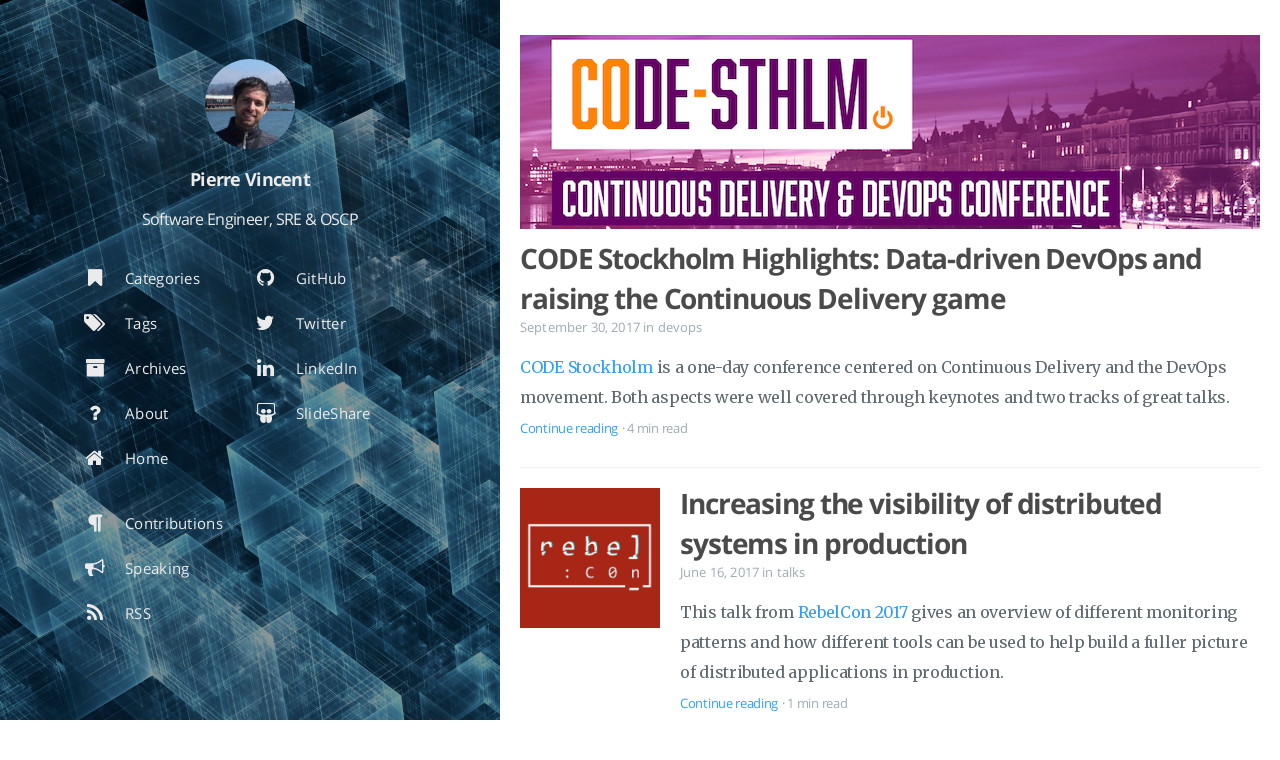

--- FILE ---
content_type: text/html; charset=utf-8
request_url: https://blog.pvincent.io/tags/conference/
body_size: 3787
content:
<!DOCTYPE html>
<html lang="en-us">
  <head>
    
    <meta charset="UTF-8">
<meta name="viewport" content="width=device-width, initial-scale=1">
<meta http-equiv="X-UA-Compatible" content="IE=edge">
<meta name="generator" content="Hugo 0.75.1 with theme Tranquilpeak 0.4.8-BETA">
<meta name="author" content="Pierre Vincent">
<meta name="keywords" content=", devops, sre, monitoring">
<meta name="description" content="Pierre Vincent - SRE Manager at Poppulo">


<meta property="og:description" content="Pierre Vincent - SRE Manager at Poppulo">
<meta property="og:type" content="website">
<meta property="og:title" content="conference">
<meta name="twitter:title" content="conference">
<meta property="og:url" content="https://blog.pvincent.io/tags/conference/">
<meta property="twitter:url" content="https://blog.pvincent.io/tags/conference/">
<meta property="og:site_name" content="Pierre Vincent">
<meta property="og:description" content="Pierre Vincent - SRE Manager at Poppulo">
<meta name="twitter:description" content="Pierre Vincent - SRE Manager at Poppulo">
<meta property="og:locale" content="en-us">


<meta name="twitter:card" content="summary">

  <meta name="twitter:site" content="@PierreVincent">


  <meta name="twitter:creator" content="@PierreVincent">










  <meta property="og:image" content="https://s.gravatar.com/avatar/44d398d6974d29619c2dfc37428fc5ab?s=250">
  <meta property="twitter:image" content="https://s.gravatar.com/avatar/44d398d6974d29619c2dfc37428fc5ab?s=250">


    <title>conference</title>

    <link rel="icon" href="https://blog.pvincent.io/favicon.png">
    
      <link rel="alternate" type="application/rss+xml" title="RSS" href="https://blog.pvincent.io/tags/conference/index.xml">
    

    

    <link rel="canonical" href="https://blog.pvincent.io/tags/conference/">

    
    <link rel="stylesheet" href="https://cdnjs.cloudflare.com/ajax/libs/font-awesome/4.7.0/css/font-awesome.min.css" integrity="sha256-eZrrJcwDc/3uDhsdt61sL2oOBY362qM3lon1gyExkL0=" crossorigin="anonymous" />
    <link rel="stylesheet" href="https://cdnjs.cloudflare.com/ajax/libs/fancybox/2.1.4/jquery.fancybox.min.css" integrity="sha256-vuXZ9LGmmwtjqFX1F+EKin1ThZMub58gKULUyf0qECk=" crossorigin="anonymous" />
    <link rel="stylesheet" href="https://cdnjs.cloudflare.com/ajax/libs/fancybox/2.1.4/helpers/jquery.fancybox-thumbs.min.css" integrity="sha256-SEa4XYAHihTcEP1f5gARTB2K26Uk8PsndQYHQC1f4jU=" crossorigin="anonymous" />
    
    
    <link rel="stylesheet" href="https://blog.pvincent.io/css/style-twzjdbqhmnnacqs0pwwdzcdbt8yhv8giawvjqjmyfoqnvazl0dalmnhdkvp7.min.css" />
    
    
      
        <link rel="stylesheet" href="https://blog.pvincent.io/css/style.css">
      
    

    
      
<script type="application/javascript">
var doNotTrack = false;
if (!doNotTrack) {
	(function(i,s,o,g,r,a,m){i['GoogleAnalyticsObject']=r;i[r]=i[r]||function(){
	(i[r].q=i[r].q||[]).push(arguments)},i[r].l=1*new Date();a=s.createElement(o),
	m=s.getElementsByTagName(o)[0];a.async=1;a.src=g;m.parentNode.insertBefore(a,m)
	})(window,document,'script','https://www.google-analytics.com/analytics.js','ga');
	ga('create', 'UA-104104349-1', 'auto');
	
	ga('send', 'pageview');
}
</script>

    
    
  </head>

  <body>
    <div id="blog">
      <header id="header" data-behavior="1">
  <i id="btn-open-sidebar" class="fa fa-lg fa-bars"></i>
  <div class="header-title">
    <a class="header-title-link" href="https://blog.pvincent.io/">Pierre Vincent</a>
  </div>
  
    
      <a class="header-right-picture "
         href="https://blog.pvincent.io/#about">
    
    
    
      
        <img class="header-picture" src="https://s.gravatar.com/avatar/44d398d6974d29619c2dfc37428fc5ab?s=250" alt="Author&#39;s picture" />
      
    
    </a>
  
</header>

      <nav id="sidebar" data-behavior="1">
  <div class="sidebar-container">
    
      <div class="sidebar-profile">
        <a href="https://blog.pvincent.io/#about">
          <img class="sidebar-profile-picture" src="https://s.gravatar.com/avatar/44d398d6974d29619c2dfc37428fc5ab?s=250" alt="Author&#39;s picture" />
        </a>
        <h4 class="sidebar-profile-name">Pierre Vincent</h4>
        
          <h5 class="sidebar-profile-bio">Software Engineer, SRE &amp; OSCP</h5>
        
      </div>
    
    <ul class="sidebar-buttons">
      
  <li class="sidebar-button">
    
      <a class="sidebar-button-link " href="https://blog.pvincent.io/categories">
    
      <i class="sidebar-button-icon fa fa-lg fa-bookmark"></i>
      
      <span class="sidebar-button-desc">Categories</span>
    </a>
  </li>

  <li class="sidebar-button">
    
      <a class="sidebar-button-link " href="https://blog.pvincent.io/tags">
    
      <i class="sidebar-button-icon fa fa-lg fa-tags"></i>
      
      <span class="sidebar-button-desc">Tags</span>
    </a>
  </li>

  <li class="sidebar-button">
    
      <a class="sidebar-button-link " href="https://blog.pvincent.io/archives">
    
      <i class="sidebar-button-icon fa fa-lg fa-archive"></i>
      
      <span class="sidebar-button-desc">Archives</span>
    </a>
  </li>

  <li class="sidebar-button">
    
      <a class="sidebar-button-link " href="https://blog.pvincent.io/#about">
    
      <i class="sidebar-button-icon fa fa-lg fa-question"></i>
      
      <span class="sidebar-button-desc">About</span>
    </a>
  </li>

  <li class="sidebar-button">
    
      <a class="sidebar-button-link " href="https://blog.pvincent.io/">
    
      <i class="sidebar-button-icon fa fa-lg fa-home"></i>
      
      <span class="sidebar-button-desc">Home</span>
    </a>
  </li>


    </ul>
    <ul class="sidebar-buttons">
      
  <li class="sidebar-button">
    
      <a class="sidebar-button-link " href="https://github.com/PierreVincent" target="_blank" rel="noopener">
    
      <i class="sidebar-button-icon fa fa-lg fa-github"></i>
      
      <span class="sidebar-button-desc">GitHub</span>
    </a>
  </li>

  <li class="sidebar-button">
    
      <a class="sidebar-button-link " href="https://twitter.com/PierreVincent" target="_blank" rel="noopener">
    
      <i class="sidebar-button-icon fa fa-lg fa-twitter"></i>
      
      <span class="sidebar-button-desc">Twitter</span>
    </a>
  </li>

  <li class="sidebar-button">
    
      <a class="sidebar-button-link " href="https://www.linkedin.com/in/pierrevincent85/" target="_blank" rel="noopener">
    
      <i class="sidebar-button-icon fa fa-lg fa-linkedin"></i>
      
      <span class="sidebar-button-desc">LinkedIn</span>
    </a>
  </li>

  <li class="sidebar-button">
    
      <a class="sidebar-button-link " href="https://www.slideshare.net/PierreVincent3/presentations" target="_blank" rel="noopener">
    
      <i class="sidebar-button-icon fa fa-lg fa-slideshare"></i>
      
      <span class="sidebar-button-desc">SlideShare</span>
    </a>
  </li>


    </ul>
    <ul class="sidebar-buttons">
      
  <li class="sidebar-button">
    
      <a class="sidebar-button-link " href="https://blog.pvincent.io/page/contributions">
    
      <i class="sidebar-button-icon fa fa-lg fa-paragraph"></i>
      
      <span class="sidebar-button-desc">Contributions</span>
    </a>
  </li>

  <li class="sidebar-button">
    
      <a class="sidebar-button-link " href="https://blog.pvincent.io/page/speaking">
    
      <i class="sidebar-button-icon fa fa-lg fa-bullhorn"></i>
      
      <span class="sidebar-button-desc">Speaking</span>
    </a>
  </li>

  <li class="sidebar-button">
    
      <a class="sidebar-button-link " href="https://blog.pvincent.io/index.xml">
    
      <i class="sidebar-button-icon fa fa-lg fa-rss"></i>
      
      <span class="sidebar-button-desc">RSS</span>
    </a>
  </li>


    </ul>
  </div>
</nav>

      
        

      
      <div id="main" data-behavior="1"
        class="
               hasCoverMetaIn
               ">
        
          <section class="postShorten-group main-content-wrap">
            
            
              
  
    
  


  

<article class="postShorten postShorten--thumbnailimg-top" itemscope itemType="http://schema.org/BlogPosting">
  <div class="postShorten-wrap">
    
      <a href="https://blog.pvincent.io/2017/09/code-stockholm-highlights-data-driven-devops-and-raising-the-continuous-delivery-game/">
        <div class="postShorten-thumbnailimg">
          <img alt="" itemprop="image" src="https://blog.pvincent.io/images/code-conf/code-sthlm-17.jpg"/>
        </div>
      </a>
    
    <div class="postShorten-header">
      <h1 class="postShorten-title" itemprop="headline">
        <a class="link-unstyled" href="https://blog.pvincent.io/2017/09/code-stockholm-highlights-data-driven-devops-and-raising-the-continuous-delivery-game/">
          CODE Stockholm Highlights: Data-driven DevOps and raising the Continuous Delivery game
        </a>
      </h1>
      
  <div class="postShorten-meta post-meta">
    
      <time itemprop="datePublished" datetime="2017-09-30T00:00:00Z">
        
  September 30, 2017

      </time>
    
    
  
  
    <span>in</span>
    
      <a class="category-link" href="https://blog.pvincent.io/categories/devops">devops</a>
    
  

  </div>

    </div>
    <div class="postShorten-excerpt" itemprop="articleBody">
      
        <p><a href="http://www.code-conf.com/code-conf-17/sthlm/">CODE Stockholm</a> is a one-day conference centered on Continuous Delivery and the DevOps movement. Both aspects were well covered through keynotes and two tracks of great talks.</p>
      
      <p>
        <a href="https://blog.pvincent.io/2017/09/code-stockholm-highlights-data-driven-devops-and-raising-the-continuous-delivery-game/" class="postShorten-excerpt_link link">Continue reading</a>
        
          <span class="postShorten-readingtime">
             · 4 min read
          </span>
        
      </p>
    </div>
  </div>
  
</article>

            
              
  
    
  


  

<article class="postShorten postShorten--thumbnailimg-left" itemscope itemType="http://schema.org/BlogPosting">
  <div class="postShorten-wrap">
    
    <div class="postShorten-header">
      <h1 class="postShorten-title" itemprop="headline">
        <a class="link-unstyled" href="https://blog.pvincent.io/2017/06/increasing-the-visibility-of-distributed-systems-in-production/">
          Increasing the visibility of distributed systems in production
        </a>
      </h1>
      
  <div class="postShorten-meta post-meta">
    
      <time itemprop="datePublished" datetime="2017-06-16T00:00:00Z">
        
  June 16, 2017

      </time>
    
    
  
  
    <span>in</span>
    
      <a class="category-link" href="https://blog.pvincent.io/categories/talks">talks</a>
    
  

  </div>

    </div>
    <div class="postShorten-excerpt" itemprop="articleBody">
      
        <p>This talk from <a href="http://rebelcon2017.com">RebelCon 2017</a> gives an overview of different monitoring patterns and how different tools can be used to help build a fuller picture of distributed applications in production.</p>
      
      <p>
        <a href="https://blog.pvincent.io/2017/06/increasing-the-visibility-of-distributed-systems-in-production/" class="postShorten-excerpt_link link">Continue reading</a>
        
          <span class="postShorten-readingtime">
             · 1 min read
          </span>
        
      </p>
    </div>
  </div>
  
    <a href="https://blog.pvincent.io/2017/06/increasing-the-visibility-of-distributed-systems-in-production/">
      <div class="postShorten-thumbnailimg">
        <img alt="" itemprop="image" src="https://blog.pvincent.io/images/rebelcon.png"/>
      </div>
    </a>
  
</article>

            
              
  
    
  


  

<article class="postShorten postShorten--thumbnailimg-left" itemscope itemType="http://schema.org/BlogPosting">
  <div class="postShorten-wrap">
    
    <div class="postShorten-header">
      <h1 class="postShorten-title" itemprop="headline">
        <a class="link-unstyled" href="https://blog.pvincent.io/2017/05/microservices-in-a-fast-paced-customer-centric-environment-how-and-why/">
          Microservices in a fast-paced customer-centric environment: How and Why?
        </a>
      </h1>
      
  <div class="postShorten-meta post-meta">
    
      <time itemprop="datePublished" datetime="2017-05-17T00:00:00Z">
        
  May 17, 2017

      </time>
    
    
  
  
    <span>in</span>
    
      <a class="category-link" href="https://blog.pvincent.io/categories/talks">talks</a>
    
  

  </div>

    </div>
    <div class="postShorten-excerpt" itemprop="articleBody">
      
        <p>In this talk at <a href="http://www.tmforumlive.org/">TMForumLive 2017</a>, I describe the <a href="https://www.poppulo.com">Poppulo</a> journey (and challenges!) from a single team building a monolithic application to six teams practicing DevOps on a microservices architecture.</p>
      
      <p>
        <a href="https://blog.pvincent.io/2017/05/microservices-in-a-fast-paced-customer-centric-environment-how-and-why/" class="postShorten-excerpt_link link">Continue reading</a>
        
          <span class="postShorten-readingtime">
             · 1 min read
          </span>
        
      </p>
    </div>
  </div>
  
    <a href="https://blog.pvincent.io/2017/05/microservices-in-a-fast-paced-customer-centric-environment-how-and-why/">
      <div class="postShorten-thumbnailimg">
        <img alt="" itemprop="image" src="//www.teoco.com/wp-content/uploads/TMForumLive.png"/>
      </div>
    </a>
  
</article>

            
              
  
    
  


  

<article class="postShorten postShorten--thumbnailimg-left" itemscope itemType="http://schema.org/BlogPosting">
  <div class="postShorten-wrap">
    
    <div class="postShorten-header">
      <h1 class="postShorten-title" itemprop="headline">
        <a class="link-unstyled" href="https://blog.pvincent.io/2017/03/increasing-collaboration-and-confidence-with-consumer-driven-contracts-testing/">
          Increasing collaboration and confidence with Consumer-Driven Contracts testing
        </a>
      </h1>
      
  <div class="postShorten-meta post-meta">
    
      <time itemprop="datePublished" datetime="2017-03-21T00:00:00Z">
        
  March 21, 2017

      </time>
    
    
  
  
    <span>in</span>
    
      <a class="category-link" href="https://blog.pvincent.io/categories/talks">talks</a>
    
  

  </div>

    </div>
    <div class="postShorten-excerpt" itemprop="articleBody">
      
        <p>This talk at <a href="https://web.pipelineconf.info">Pipeline, the Continuous Delivery conference</a> covers how we made Consumer-driven contracts and <a href="https://docs.pact.io/">Pact</a> part of our pipeline at <a href="https://www.poppulo.com">Poppulo</a> and how it improved confidence and collaboration between teams when designing APIs.</p>
      
      <p>
        <a href="https://blog.pvincent.io/2017/03/increasing-collaboration-and-confidence-with-consumer-driven-contracts-testing/" class="postShorten-excerpt_link link">Continue reading</a>
        
          <span class="postShorten-readingtime">
             · 1 min read
          </span>
        
      </p>
    </div>
  </div>
  
    <a href="https://blog.pvincent.io/2017/03/increasing-collaboration-and-confidence-with-consumer-driven-contracts-testing/">
      <div class="postShorten-thumbnailimg">
        <img alt="" itemprop="image" src="//pipelineconf.files.wordpress.com/2013/10/pipelineconf-logo-medium.png"/>
      </div>
    </a>
  
</article>

            
            

          </section>
        
        <footer id="footer" class="main-content-wrap">
  <span class="copyrights">
    &copy; 2022 Pierre Vincent. All Rights Reserved
  </span>
</footer>

      </div>
    </div>
    
    <div id="about">
  <div id="about-card">
    <div id="about-btn-close">
      <i class="fa fa-remove"></i>
    </div>
    
      <img id="about-card-picture" src="https://s.gravatar.com/avatar/44d398d6974d29619c2dfc37428fc5ab?s=250" alt="Author&#39;s picture" />
    
    <h4 id="about-card-name">Pierre Vincent</h4>
    
      <div id="about-card-bio">Software Engineer, SRE &amp; OSCP</div>
    
    
      <div id="about-card-job">
        <i class="fa fa-briefcase"></i>
        <br/>
        Head of SRE
      </div>
    
    
      <div id="about-card-location">
        <i class="fa fa-map-marker"></i>
        <br/>
        Glofox - Ireland
      </div>
    
  </div>
</div>

    

    
  
    
      
      <div id="cover" style="background-image:url('https://blog.pvincent.io/images/cover.jpg');"></div>
    
  


    
<script src="https://cdnjs.cloudflare.com/ajax/libs/jquery/2.2.4/jquery.min.js" integrity="sha256-BbhdlvQf/xTY9gja0Dq3HiwQF8LaCRTXxZKRutelT44=" crossorigin="anonymous"></script>

<script src="https://cdnjs.cloudflare.com/ajax/libs/fancybox/2.1.7/js/jquery.fancybox.min.js" integrity="sha256-GEAnjcTqVP+vBp3SSc8bEDQqvWAZMiHyUSIorrWwH50=" crossorigin="anonymous"></script>


<script src="https://blog.pvincent.io/js/script-pcw6v3xilnxydl1vddzazdverrnn9ctynvnxgwho987mfyqkuylcb1nlt.min.js"></script>


<script lang="javascript">
window.onload = updateMinWidth;
window.onresize = updateMinWidth;
document.getElementById("sidebar").addEventListener("transitionend", updateMinWidth);
function updateMinWidth() {
  var sidebar = document.getElementById("sidebar");
  var main = document.getElementById("main");
  main.style.minWidth = "";
  var w1 = getComputedStyle(main).getPropertyValue("min-width");
  var w2 = getComputedStyle(sidebar).getPropertyValue("width");
  var w3 = getComputedStyle(sidebar).getPropertyValue("left");
  main.style.minWidth = `calc(${w1} - ${w2} - ${w3})`;
}
</script>





    
  </body>
</html>



--- FILE ---
content_type: text/css; charset=utf-8
request_url: https://blog.pvincent.io/css/style.css
body_size: -343
content:
div.slideshare {
	text-align:center;
	margin: 30px 0;
}

figcaption {
	font-size: 80%;
	text-align: center;
}

--- FILE ---
content_type: text/plain
request_url: https://www.google-analytics.com/j/collect?v=1&_v=j102&a=336209722&t=pageview&_s=1&dl=https%3A%2F%2Fblog.pvincent.io%2Ftags%2Fconference%2F&ul=en-us%40posix&dt=conference&sr=1280x720&vp=1280x720&_u=IEBAAEABAAAAACAAI~&jid=789584199&gjid=395452761&cid=405141051.1769024564&tid=UA-104104349-1&_gid=284583513.1769024564&_r=1&_slc=1&z=1587387260
body_size: -451
content:
2,cG-36284J7624

--- FILE ---
content_type: application/javascript; charset=utf-8
request_url: https://blog.pvincent.io/js/script-pcw6v3xilnxydl1vddzazdverrnn9ctynvnxgwho987mfyqkuylcb1nlt.min.js
body_size: 3515
content:
!function(i){"use strict";function t(){this.$openBtn=i("#sidebar, #header").find("a[href*='#about']"),this.$closeBtn=i("#about-btn-close"),this.$blog=i("#blog"),this.$about=i("#about"),this.$aboutCard=i("#about-card")}t.prototype={run:function(){var s=this;s.$openBtn.click(function(t){t.preventDefault(),s.play()}),s.$closeBtn.click(function(t){t.preventDefault(),s.playBack()})},play:function(){var t=this;t.$blog.fadeOut(),t.$about.fadeIn(),setTimeout(function(){t.dropAboutCard()},300)},playBack:function(){var t=this;t.liftAboutCard(),setTimeout(function(){t.$blog.fadeIn()},500),setTimeout(function(){t.$about.fadeOut()},500)},dropAboutCard:function(){var t=this,s=t.$aboutCard.innerHeight(),e=i(window).height()/2-s/2+s;s+30>i(window).height()&&(e=s),t.$aboutCard.css("top","0px").css("top","-"+s+"px").show(500,function(){t.$aboutCard.animate({top:"+="+e+"px"})})},liftAboutCard:function(){var t=this,s=t.$aboutCard.innerHeight(),e=i(window).height()/2-s/2+s;s+30>i(window).height()&&(e=s),t.$aboutCard.animate({top:"-="+e+"px"},500,function(){t.$aboutCard.hide(),t.$aboutCard.removeAttr("style")})}},i(document).ready(function(){(new t).run()})}(jQuery),function(s){"use strict";function t(t){this.$form=s(t).find("#filter-form"),this.$searchInput=s(t).find("input[name=date]"),this.$archiveResult=s(t).find(".archive-result"),this.$postsYear=s(t).find(".archive-year"),this.$postsMonth=s(t).find(".archive-month"),this.$postsDay=s(t).find(".archive-day"),this.postsYear=t+" .archive-year",this.postsMonth=t+" .archive-month",this.postsDay=t+" .archive-day",this.messages={zero:this.$archiveResult.data("message-zero"),one:this.$archiveResult.data("message-one"),other:this.$archiveResult.data("message-other")}}t.prototype={run:function(){var t=this;t.$searchInput.keyup(function(){t.filter(t.sliceDate(t.getSearch()))}),t.$form.submit(function(t){t.preventDefault()})},getSearch:function(){return this.$searchInput.val().replace(/([\/|.|-])/g,"").toLowerCase()},sliceDate:function(t){return[t.slice(0,4),t.slice(4,6),t.slice(6)]},filter:function(t){var s;""===t[0]?(this.showAll(),this.showResult(-1)):(s=this.countPosts(t),this.hideAll(),this.showResult(s),0<s&&this.showPosts(t))},showResult:function(t){-1===t?this.$archiveResult.html("").hide():0===t?this.$archiveResult.html(this.messages.zero).show():1===t?this.$archiveResult.html(this.messages.one).show():this.$archiveResult.html(this.messages.other.replace(/\{n\}/,t)).show()},countPosts:function(t){return s(this.postsDay+"[data-date^="+t[0]+t[1]+t[2]+"]").length},showPosts:function(t){s(this.postsYear+"[data-date^="+t[0]+"]").show(),s(this.postsMonth+"[data-date^="+t[0]+t[1]+"]").show(),s(this.postsDay+"[data-date^="+t[0]+t[1]+t[2]+"]").show()},showAll:function(){this.$postsYear.show(),this.$postsMonth.show(),this.$postsDay.show()},hideAll:function(){this.$postsYear.hide(),this.$postsMonth.hide(),this.$postsDay.hide()}},s(document).ready(function(){s("#archives").length&&new t("#archives").run()})}(jQuery),function(o){"use strict";function t(t){this.$form=o(t).find("#filter-form"),this.$inputSearch=o(t).find("input[name=category]"),this.$archiveResult=o(t).find(".archive-result"),this.$posts=o(t).find(".archive"),this.$categories=o(t).find(".category-anchor"),this.posts=t+" .archive",this.categories=t+" .category-anchor",this.dataCategory="category",this.dataParentCategories="parent-categories",this.messages={zero:this.$archiveResult.data("message-zero"),one:this.$archiveResult.data("message-one"),other:this.$archiveResult.data("message-other")}}t.prototype={run:function(){var t=this;t.$inputSearch.keyup(function(){t.filter(t.getSearch())}),t.$form.submit(function(t){t.preventDefault()})},getSearch:function(){return this.$inputSearch.val().toLowerCase()},filter:function(t){""===t?(this.showAll(),this.showResult(-1)):(this.hideAll(),this.showPosts(t),this.showResult(this.countCategories(t)))},showResult:function(t){-1===t?this.$archiveResult.html("").hide():0===t?this.$archiveResult.html(this.messages.zero).show():1===t?this.$archiveResult.html(this.messages.one).show():this.$archiveResult.html(this.messages.other.replace(/\{n\}/,t)).show()},countCategories:function(t){return o(this.posts+"[data-"+this.dataCategory+"*='"+t+"']").length},showPosts:function(t){var e=this,s=e.categories+"[data-"+e.dataCategory+"*='"+t+"']",i=e.posts+"[data-"+e.dataCategory+"*='"+t+"']";0<e.countCategories(t)&&o(s+"[data-"+e.dataParentCategories+"]").length&&o(s).each(function(){o(this).attr("data-"+e.dataParentCategories).split(",").forEach(function(t){var s="[data-"+e.dataCategory+"='"+t+"']";o(e.categories+s).show(),o(e.posts+s).show(),o(e.posts+s+" > .archive-posts > .archive-post").hide()})}),o(s).show(),o(i).show(),o(i+" > .archive-posts > .archive-post").show()},showAll:function(){this.$categories.show(),this.$posts.show(),o(this.posts+" > .archive-posts > .archive-post").show()},hideAll:function(){this.$categories.hide(),this.$posts.hide()}},o(document).ready(function(){o("#categories-archives").length&&new t("#categories-archives").run()})}(jQuery),function(o){"use strict";function t(t){this.$codeBlocks=o(t)}t.prototype={run:function(){var t=this;t.resize(),o(window).smartresize(function(){t.resize()})},resize:function(){this.$codeBlocks.each(function(){var t=o(this).find(".gutter"),s=o(this).find(".code"),e=s.width()-s.innerWidth(),i=o(this).outerWidth()-t.outerWidth()+e;s.css("width",i),s.children("pre").css("width",i)})}},o(document).ready(function(){o.fn.hasHorizontalScrollBar=function(){return this.get(0).scrollWidth>this.innerWidth()},new t("figure.highlight").run()})}(jQuery),function(e){"use strict";e(document).ready(function(){function t(){var t=!0,s=null;480<e(window).height()&&(t=!1,s={width:70,height:70}),e(".fancybox").fancybox({maxWidth:900,maxHeight:800,fitToView:!0,width:"50%",height:"50%",autoSize:!0,arrows:t,closeClick:!1,openEffect:"elastic",closeEffect:"elastic",prevEffect:"none",nextEffect:"none",padding:"0",helpers:{thumbs:s,overlay:{css:{overflow:"hidden",background:"rgba(0, 0, 0, 0.85)"}}},afterLoad:function(){setTimeout(function(){e(".fancybox-next > span, .fancybox-prev > span").css("visibility","visible")},400)}})}t(),e(window).smartresize(function(){t()})})}(jQuery),function(e){"use strict";function t(){this.$header=e("#header"),this.headerHeight=this.$header.height(),this.headerUpCSSClass="header-up",this.delta=5,this.lastScrollTop=0}t.prototype={run:function(){var t,s=this;e(window).scroll(function(){t=!0}),setInterval(function(){t&&(s.animate(),t=!1)},250)},animate:function(){var t=e(window).scrollTop();Math.abs(this.lastScrollTop-t)<=this.delta||(t>this.lastScrollTop&&t>this.headerHeight?this.$header.addClass(this.headerUpCSSClass):t+e(window).height()<e(document).height()&&this.$header.removeClass(this.headerUpCSSClass),this.lastScrollTop=t)}},e(document).ready(function(){(new t).run()})}(jQuery),function(n){"use strict";function s(){this.photosBox=".photo-box",this.$images=n(this.photosBox+" img")}s.prototype={run:function(){var t=this;t.resizeImages(),n(window).smartresize(function(){t.resizeImages()})},resizeImages:function(){var t,s,e,i,o,a;this.$images.each(function(){a=n(this),t=a.parent().parent().width(),s=a.parent().parent().innerHeight(),e=a.width(),(i=a.height())<s&&(o=e/i,a.css({height:s,width:s*o}),a.parent().css({left:"-"+(s*o/2-t/2)+"px"})),e=a.width(),i=a.height(),e<t&&(o=i/e,a.css({width:t,height:t*o}),a.parent().css({top:"-"+(i/2-s/2)+"px"})),s<i&&a.parent().css({top:"-"+(i/2-s/2)+"px"})})}},n(document).ready(function(){if(n(".image-gallery").length){var t=new s;setTimeout(function(){t.run()},500)}})}(jQuery),function(e){"use strict";function t(){this.$postBottomBar=e(".post-bottom-bar"),this.$postFooter=e(".post-actions-wrap"),this.$header=e("#header"),this.delta=1,this.lastScrollTop=0}t.prototype={run:function(){var t,s=this;s.swipePostBottomBar(),e(window).scroll(function(){t=!0}),setInterval(function(){t&&(s.swipePostBottomBar(),t=!1)},250)},swipePostBottomBar:function(){var t=e(window).scrollTop(),s=this.$postFooter.offset().top;this.lastScrollTop>t&&(s+this.$postFooter.height()>t+e(window).height()||s<t+this.$header.height())?this.$postBottomBar.slideDown():this.$postBottomBar.slideUp(),this.lastScrollTop=t}},e(document).ready(function(){e(".post-bottom-bar").length&&(new t).run()})}(jQuery),function(t){"use strict";function s(){this.$openButton=t(".open-algolia-search"),this.$searchModal=t("#algolia-search-modal"),this.$closeButton=this.$searchModal.find(".close-button"),this.$searchForm=t("#algolia-search-form"),this.$searchInput=t("#algolia-search-input"),this.$results=this.$searchModal.find(".results"),this.$noResults=this.$searchModal.find(".no-result"),this.$resultsCount=this.$searchModal.find(".results-count"),this.algolia=algoliaIndex}s.prototype={run:function(){var e=this;e.$openButton.click(function(){e.open()}),t(document).keyup(function(t){var s=(t.target||t.srcElement).tagName.toUpperCase();"INPUT"!==s&&"TEXTAREA"!==s&&(83!==t.keyCode||e.$searchModal.is(":visible")||e.open())}),e.$searchModal.click(function(t){t.target===this&&e.close()}),e.$closeButton.click(function(){e.close()}),t(document).keyup(function(t){27===t.keyCode&&e.$searchModal.is(":visible")&&e.close()}),e.$searchForm.submit(function(t){t.preventDefault(),e.search(e.$searchInput.val())})},open:function(){this.showSearchModal(),this.showOverlay(),this.$searchInput.focus()},close:function(){this.hideSearchModal(),this.hideOverlay(),this.$searchInput.blur()},search:function(t){var e=this;this.algolia.search(t,function(t,s){t||(e.showResults(s.hits),e.showResultsCount(s.nbHits))})},showResults:function(t){var e="";t.forEach(function(t){var s=window.navigator.userLanguage||window.navigator.language||t.lang;e+='<div class="media">',t.thumbnailImageUrl&&(e+='<div class="media-left">',e+='<a class="link-unstyled" href="'+(t.link||t.permalink)+'">',e+='<img class="media-image" src="'+t.thumbnailImageUrl+'" width="90" height="90"/>',e+="</a>",e+="</div>"),e+='<div class="media-body">',e+='<a class="link-unstyled" href="'+(t.link||t.permalink)+'">',e+='<h3 class="media-heading">'+t.title+"</h3>",e+="</a>",e+='<span class="media-meta">',e+='<span class="media-date text-small">',e+=moment(t.date).locale(s).format("ll"),e+="</span>",e+="</span>",e+='<div class="media-content hide-xs font-merryweather">'+t.excerpt+"</div>",e+="</div>",e+='<div style="clear:both;"></div>',e+="<hr>",e+="</div>"}),this.$results.html(e)},showSearchModal:function(){this.$searchModal.fadeIn()},hideSearchModal:function(){this.$searchModal.fadeOut()},showResultsCount:function(t){var s="";t<1?(s=this.$resultsCount.data("message-zero"),this.$noResults.show()):1===t?(s=this.$resultsCount.data("message-one"),this.$noResults.hide()):1<t&&(s=this.$resultsCount.data("message-other").replace(/\{n\}/,t),this.$noResults.hide()),this.$resultsCount.html(s)},showOverlay:function(){t("body").append('<div class="overlay"></div>'),t(".overlay").fadeIn(),t("body").css("overflow","hidden")},hideOverlay:function(){t(".overlay").fadeOut(function(){t(this).remove(),t("body").css("overflow","auto")})}},t(document).ready(function(){"undefined"!=typeof algoliaIndex&&(new s).run()})}(jQuery),function(t){"use strict";function s(){this.$shareOptionsBar=t("#share-options-bar"),this.$openBtn=t(".btn-open-shareoptions"),this.$closeBtn=t("#btn-close-shareoptions"),this.$body=t("body")}s.prototype={run:function(){var t=this;t.$openBtn.click(function(){t.$shareOptionsBar.hasClass("opened")||(t.openShareOptions(),t.$closeBtn.show())}),t.$closeBtn.click(function(){t.$shareOptionsBar.hasClass("opened")&&(t.closeShareOptions(),t.$closeBtn.hide())})},openShareOptions:function(){var t=this;t.$shareOptionsBar.hasClass("opened")||this.$shareOptionsBar.hasClass("processing")||(t.$shareOptionsBar.addClass("processing opened"),t.$body.css("overflow","hidden"),setTimeout(function(){t.$shareOptionsBar.removeClass("processing")},250))},closeShareOptions:function(){var t=this;t.$shareOptionsBar.hasClass("opened")&&!this.$shareOptionsBar.hasClass("processing")&&(t.$shareOptionsBar.addClass("processing").removeClass("opened"),setTimeout(function(){t.$shareOptionsBar.removeClass("processing"),t.$body.css("overflow","")},250))}},t(document).ready(function(){(new s).run()})}(jQuery),function(s){"use strict";function t(){this.$sidebar=s("#sidebar"),this.$openBtn=s("#btn-open-sidebar"),this.$closeBtn=s("#header, #main, .post-header-cover"),this.$blog=s(".post-bottom-bar, #header, #main, .post-header-cover"),this.$body=s("body"),this.mediumScreenWidth=768}t.prototype={run:function(){var t=this;this.$openBtn.click(function(){t.$sidebar.hasClass("pushed")||t.openSidebar()}),this.$closeBtn.click(function(){t.$sidebar.hasClass("pushed")&&t.closeSidebar()}),s(window).resize(function(){s(window).width()>t.mediumScreenWidth?(t.resetSidebarPosition(),t.resetBlogPosition()):t.closeSidebar()})},openSidebar:function(){this.swipeBlogToRight(),this.swipeSidebarToRight()},closeSidebar:function(){this.swipeSidebarToLeft(),this.swipeBlogToLeft()},resetSidebarPosition:function(){this.$sidebar.removeClass("pushed")},resetBlogPosition:function(){this.$blog.removeClass("pushed")},swipeSidebarToRight:function(){var t=this;this.$sidebar.hasClass("pushed")||this.$sidebar.hasClass("processing")||(this.$sidebar.addClass("processing pushed"),this.$body.css("overflow-x","hidden"),setTimeout(function(){t.$sidebar.removeClass("processing")},250))},swipeSidebarToLeft:function(){this.$sidebar.hasClass("pushed")&&!this.$sidebar.hasClass("processing")&&(this.$sidebar.addClass("processing").removeClass("pushed processing"),this.$body.css("overflow-x","auto"))},swipeBlogToRight:function(){var t=this;this.$blog.hasClass("pushed")||this.$blog.hasClass("processing")||(this.$blog.addClass("processing pushed"),setTimeout(function(){t.$blog.removeClass("processing")},250))},swipeBlogToLeft:function(){var t=this;t.$blog.hasClass("pushed")&&!this.$blog.hasClass("processing")&&(t.$blog.addClass("processing").removeClass("pushed"),setTimeout(function(){t.$blog.removeClass("processing")},250))}},s(document).ready(function(){(new t).run()})}(jQuery),function(t,s){jQuery.fn[s]=function(t){return t?this.bind("resize",function(e,i,o){var a;return function(){var t=this,s=arguments;a?clearTimeout(a):o&&e.apply(t,s),a=setTimeout(function(){o||e.apply(t,s),a=null},i||100)}}(t)):this.trigger(s)}}(jQuery,"smartresize"),function(s){"use strict";function t(t){this.$tabbedCodeBlocs=s(t)}t.prototype={run:function(){this.$tabbedCodeBlocs.find(".tab").click(function(){var t=s(this).parent().parent().parent().find(".tabs-content").children("pre, .highlight");s(this).siblings().removeClass("active"),s(this).addClass("active"),t.hide(),t.eq(s(this).index()).show()})}},s(document).ready(function(){new t(".codeblock--tabbed").run()})}(jQuery),function(s){"use strict";function t(t){this.$form=s(t).find("#filter-form"),this.$inputSearch=s(t+" #filter-form input[name=tag]"),this.$archiveResult=s(t).find(".archive-result"),this.$tags=s(t).find(".tag"),this.$posts=s(t).find(".archive"),this.tags=t+" .tag",this.posts=t+" .archive",this.dataTag="tag",this.messages={zero:this.$archiveResult.data("message-zero"),one:this.$archiveResult.data("message-one"),other:this.$archiveResult.data("message-other")}}t.prototype={run:function(){var t=this;t.$inputSearch.keyup(function(){t.filter(t.getSearch())}),t.$form.submit(function(t){t.preventDefault()})},getSearch:function(){return this.$inputSearch.val().toLowerCase()},filter:function(t){""===t?(this.showAll(),this.showResult(-1)):(this.hideAll(),this.showPosts(t),this.showResult(this.countTags(t)))},showResult:function(t){-1===t?this.$archiveResult.html("").hide():0===t?this.$archiveResult.html(this.messages.zero).show():1===t?this.$archiveResult.html(this.messages.one).show():this.$archiveResult.html(this.messages.other.replace(/\{n\}/,t)).show()},countTags:function(t){return s(this.posts+"[data-"+this.dataTag+"*='"+t+"']").length},showPosts:function(t){s(this.tags+"[data-"+this.dataTag+"*='"+t+"']").show(),s(this.posts+"[data-"+this.dataTag+"*='"+t+"']").show()},showAll:function(){this.$tags.show(),this.$posts.show()},hideAll:function(){this.$tags.hide(),this.$posts.hide()}},s(document).ready(function(){s("#tags-archives").length&&new t("#tags-archives").run()})}(jQuery);